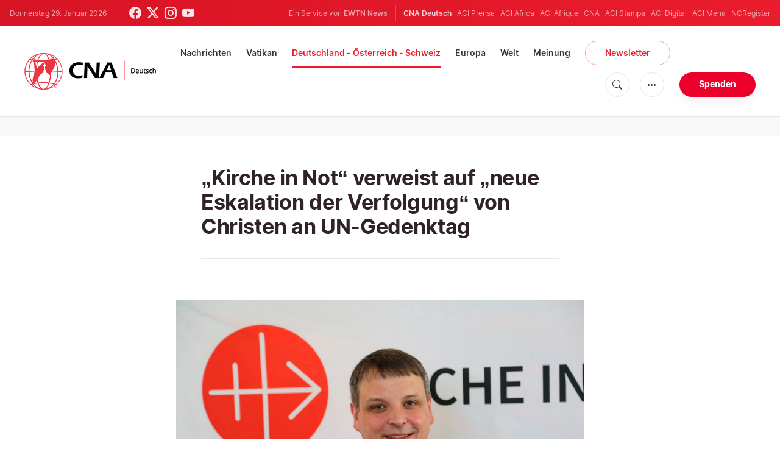

--- FILE ---
content_type: text/html; charset=utf-8
request_url: https://www.google.com/recaptcha/api2/aframe
body_size: 268
content:
<!DOCTYPE HTML><html><head><meta http-equiv="content-type" content="text/html; charset=UTF-8"></head><body><script nonce="O7B1VPNTuBfgoRDKJauyRQ">/** Anti-fraud and anti-abuse applications only. See google.com/recaptcha */ try{var clients={'sodar':'https://pagead2.googlesyndication.com/pagead/sodar?'};window.addEventListener("message",function(a){try{if(a.source===window.parent){var b=JSON.parse(a.data);var c=clients[b['id']];if(c){var d=document.createElement('img');d.src=c+b['params']+'&rc='+(localStorage.getItem("rc::a")?sessionStorage.getItem("rc::b"):"");window.document.body.appendChild(d);sessionStorage.setItem("rc::e",parseInt(sessionStorage.getItem("rc::e")||0)+1);localStorage.setItem("rc::h",'1769706955949');}}}catch(b){}});window.parent.postMessage("_grecaptcha_ready", "*");}catch(b){}</script></body></html>